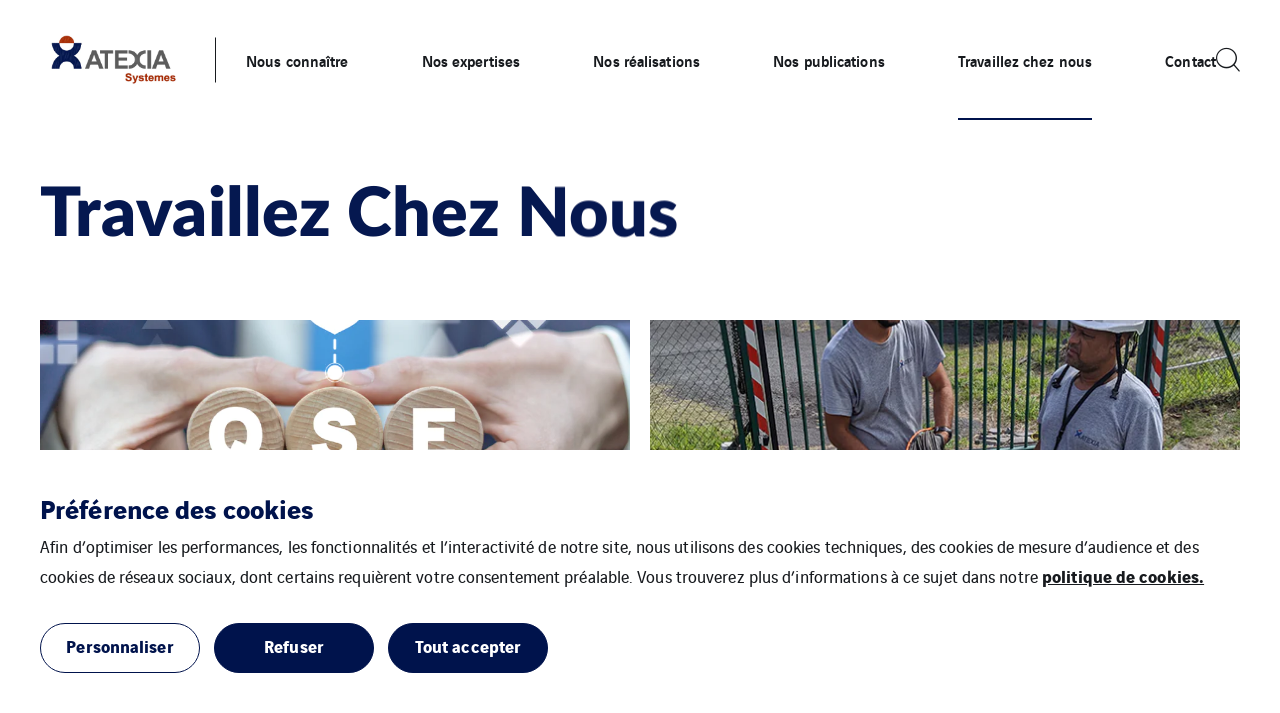

--- FILE ---
content_type: text/html; charset=UTF-8
request_url: https://www.atexia-systemes.fr/travaillez-chez-nous/
body_size: 11435
content:
<!doctype html>

<html
    class="front-end" lang="fr-FR"
    data-theme="expert"
    data-color="light"
    data-typo="lato"
            >
<head><style>img.lazy{min-height:1px}</style><link href="https://www.atexia-systemes.fr/app/plugins/w3-total-cache/pub/js/lazyload.min.js" as="script">
  <meta charset="utf-8">
  <meta http-equiv="x-ua-compatible" content="ie=edge">
  <meta name="viewport" content="width=device-width, initial-scale=1, shrink-to-fit=no">
  

  
  
  <meta name='robots' content='index, follow, max-image-preview:large, max-snippet:-1, max-video-preview:-1' />

	<!-- This site is optimized with the Yoast SEO plugin v26.1.1 - https://yoast.com/wordpress/plugins/seo/ -->
	<title>Travaillez chez nous - Atexia Systemes</title>
	<link rel="canonical" href="https://www.atexia-systemes.fr/travaillez-chez-nous/" />
	<meta property="og:locale" content="fr_FR" />
	<meta property="og:type" content="article" />
	<meta property="og:title" content="Travaillez chez nous - Atexia Systemes" />
	<meta property="og:url" content="https://www.atexia-systemes.fr/travaillez-chez-nous/" />
	<meta property="og:site_name" content="Atexia Systemes" />
	<meta property="article:modified_time" content="2025-04-18T07:07:01+00:00" />
	<meta name="twitter:card" content="summary_large_image" />
	<!-- / Yoast SEO plugin. -->


<style id='classic-theme-styles-inline-css' type='text/css'>
/*! This file is auto-generated */
.wp-block-button__link{color:#fff;background-color:#32373c;border-radius:9999px;box-shadow:none;text-decoration:none;padding:calc(.667em + 2px) calc(1.333em + 2px);font-size:1.125em}.wp-block-file__button{background:#32373c;color:#fff;text-decoration:none}
</style>
<style id='global-styles-inline-css' type='text/css'>
:root{--wp--preset--aspect-ratio--square: 1;--wp--preset--aspect-ratio--4-3: 4/3;--wp--preset--aspect-ratio--3-4: 3/4;--wp--preset--aspect-ratio--3-2: 3/2;--wp--preset--aspect-ratio--2-3: 2/3;--wp--preset--aspect-ratio--16-9: 16/9;--wp--preset--aspect-ratio--9-16: 9/16;--wp--preset--color--black: #000000;--wp--preset--color--cyan-bluish-gray: #abb8c3;--wp--preset--color--white: #ffffff;--wp--preset--color--pale-pink: #f78da7;--wp--preset--color--vivid-red: #cf2e2e;--wp--preset--color--luminous-vivid-orange: #ff6900;--wp--preset--color--luminous-vivid-amber: #fcb900;--wp--preset--color--light-green-cyan: #7bdcb5;--wp--preset--color--vivid-green-cyan: #00d084;--wp--preset--color--pale-cyan-blue: #8ed1fc;--wp--preset--color--vivid-cyan-blue: #0693e3;--wp--preset--color--vivid-purple: #9b51e0;--wp--preset--gradient--vivid-cyan-blue-to-vivid-purple: linear-gradient(135deg,rgba(6,147,227,1) 0%,rgb(155,81,224) 100%);--wp--preset--gradient--light-green-cyan-to-vivid-green-cyan: linear-gradient(135deg,rgb(122,220,180) 0%,rgb(0,208,130) 100%);--wp--preset--gradient--luminous-vivid-amber-to-luminous-vivid-orange: linear-gradient(135deg,rgba(252,185,0,1) 0%,rgba(255,105,0,1) 100%);--wp--preset--gradient--luminous-vivid-orange-to-vivid-red: linear-gradient(135deg,rgba(255,105,0,1) 0%,rgb(207,46,46) 100%);--wp--preset--gradient--very-light-gray-to-cyan-bluish-gray: linear-gradient(135deg,rgb(238,238,238) 0%,rgb(169,184,195) 100%);--wp--preset--gradient--cool-to-warm-spectrum: linear-gradient(135deg,rgb(74,234,220) 0%,rgb(151,120,209) 20%,rgb(207,42,186) 40%,rgb(238,44,130) 60%,rgb(251,105,98) 80%,rgb(254,248,76) 100%);--wp--preset--gradient--blush-light-purple: linear-gradient(135deg,rgb(255,206,236) 0%,rgb(152,150,240) 100%);--wp--preset--gradient--blush-bordeaux: linear-gradient(135deg,rgb(254,205,165) 0%,rgb(254,45,45) 50%,rgb(107,0,62) 100%);--wp--preset--gradient--luminous-dusk: linear-gradient(135deg,rgb(255,203,112) 0%,rgb(199,81,192) 50%,rgb(65,88,208) 100%);--wp--preset--gradient--pale-ocean: linear-gradient(135deg,rgb(255,245,203) 0%,rgb(182,227,212) 50%,rgb(51,167,181) 100%);--wp--preset--gradient--electric-grass: linear-gradient(135deg,rgb(202,248,128) 0%,rgb(113,206,126) 100%);--wp--preset--gradient--midnight: linear-gradient(135deg,rgb(2,3,129) 0%,rgb(40,116,252) 100%);--wp--preset--font-size--small: 13px;--wp--preset--font-size--medium: 20px;--wp--preset--font-size--large: 36px;--wp--preset--font-size--x-large: 42px;--wp--preset--spacing--20: 0.44rem;--wp--preset--spacing--30: 0.67rem;--wp--preset--spacing--40: 1rem;--wp--preset--spacing--50: 1.5rem;--wp--preset--spacing--60: 2.25rem;--wp--preset--spacing--70: 3.38rem;--wp--preset--spacing--80: 5.06rem;--wp--preset--shadow--natural: 6px 6px 9px rgba(0, 0, 0, 0.2);--wp--preset--shadow--deep: 12px 12px 50px rgba(0, 0, 0, 0.4);--wp--preset--shadow--sharp: 6px 6px 0px rgba(0, 0, 0, 0.2);--wp--preset--shadow--outlined: 6px 6px 0px -3px rgba(255, 255, 255, 1), 6px 6px rgba(0, 0, 0, 1);--wp--preset--shadow--crisp: 6px 6px 0px rgba(0, 0, 0, 1);}:where(.is-layout-flex){gap: 0.5em;}:where(.is-layout-grid){gap: 0.5em;}body .is-layout-flex{display: flex;}.is-layout-flex{flex-wrap: wrap;align-items: center;}.is-layout-flex > :is(*, div){margin: 0;}body .is-layout-grid{display: grid;}.is-layout-grid > :is(*, div){margin: 0;}:where(.wp-block-columns.is-layout-flex){gap: 2em;}:where(.wp-block-columns.is-layout-grid){gap: 2em;}:where(.wp-block-post-template.is-layout-flex){gap: 1.25em;}:where(.wp-block-post-template.is-layout-grid){gap: 1.25em;}.has-black-color{color: var(--wp--preset--color--black) !important;}.has-cyan-bluish-gray-color{color: var(--wp--preset--color--cyan-bluish-gray) !important;}.has-white-color{color: var(--wp--preset--color--white) !important;}.has-pale-pink-color{color: var(--wp--preset--color--pale-pink) !important;}.has-vivid-red-color{color: var(--wp--preset--color--vivid-red) !important;}.has-luminous-vivid-orange-color{color: var(--wp--preset--color--luminous-vivid-orange) !important;}.has-luminous-vivid-amber-color{color: var(--wp--preset--color--luminous-vivid-amber) !important;}.has-light-green-cyan-color{color: var(--wp--preset--color--light-green-cyan) !important;}.has-vivid-green-cyan-color{color: var(--wp--preset--color--vivid-green-cyan) !important;}.has-pale-cyan-blue-color{color: var(--wp--preset--color--pale-cyan-blue) !important;}.has-vivid-cyan-blue-color{color: var(--wp--preset--color--vivid-cyan-blue) !important;}.has-vivid-purple-color{color: var(--wp--preset--color--vivid-purple) !important;}.has-black-background-color{background-color: var(--wp--preset--color--black) !important;}.has-cyan-bluish-gray-background-color{background-color: var(--wp--preset--color--cyan-bluish-gray) !important;}.has-white-background-color{background-color: var(--wp--preset--color--white) !important;}.has-pale-pink-background-color{background-color: var(--wp--preset--color--pale-pink) !important;}.has-vivid-red-background-color{background-color: var(--wp--preset--color--vivid-red) !important;}.has-luminous-vivid-orange-background-color{background-color: var(--wp--preset--color--luminous-vivid-orange) !important;}.has-luminous-vivid-amber-background-color{background-color: var(--wp--preset--color--luminous-vivid-amber) !important;}.has-light-green-cyan-background-color{background-color: var(--wp--preset--color--light-green-cyan) !important;}.has-vivid-green-cyan-background-color{background-color: var(--wp--preset--color--vivid-green-cyan) !important;}.has-pale-cyan-blue-background-color{background-color: var(--wp--preset--color--pale-cyan-blue) !important;}.has-vivid-cyan-blue-background-color{background-color: var(--wp--preset--color--vivid-cyan-blue) !important;}.has-vivid-purple-background-color{background-color: var(--wp--preset--color--vivid-purple) !important;}.has-black-border-color{border-color: var(--wp--preset--color--black) !important;}.has-cyan-bluish-gray-border-color{border-color: var(--wp--preset--color--cyan-bluish-gray) !important;}.has-white-border-color{border-color: var(--wp--preset--color--white) !important;}.has-pale-pink-border-color{border-color: var(--wp--preset--color--pale-pink) !important;}.has-vivid-red-border-color{border-color: var(--wp--preset--color--vivid-red) !important;}.has-luminous-vivid-orange-border-color{border-color: var(--wp--preset--color--luminous-vivid-orange) !important;}.has-luminous-vivid-amber-border-color{border-color: var(--wp--preset--color--luminous-vivid-amber) !important;}.has-light-green-cyan-border-color{border-color: var(--wp--preset--color--light-green-cyan) !important;}.has-vivid-green-cyan-border-color{border-color: var(--wp--preset--color--vivid-green-cyan) !important;}.has-pale-cyan-blue-border-color{border-color: var(--wp--preset--color--pale-cyan-blue) !important;}.has-vivid-cyan-blue-border-color{border-color: var(--wp--preset--color--vivid-cyan-blue) !important;}.has-vivid-purple-border-color{border-color: var(--wp--preset--color--vivid-purple) !important;}.has-vivid-cyan-blue-to-vivid-purple-gradient-background{background: var(--wp--preset--gradient--vivid-cyan-blue-to-vivid-purple) !important;}.has-light-green-cyan-to-vivid-green-cyan-gradient-background{background: var(--wp--preset--gradient--light-green-cyan-to-vivid-green-cyan) !important;}.has-luminous-vivid-amber-to-luminous-vivid-orange-gradient-background{background: var(--wp--preset--gradient--luminous-vivid-amber-to-luminous-vivid-orange) !important;}.has-luminous-vivid-orange-to-vivid-red-gradient-background{background: var(--wp--preset--gradient--luminous-vivid-orange-to-vivid-red) !important;}.has-very-light-gray-to-cyan-bluish-gray-gradient-background{background: var(--wp--preset--gradient--very-light-gray-to-cyan-bluish-gray) !important;}.has-cool-to-warm-spectrum-gradient-background{background: var(--wp--preset--gradient--cool-to-warm-spectrum) !important;}.has-blush-light-purple-gradient-background{background: var(--wp--preset--gradient--blush-light-purple) !important;}.has-blush-bordeaux-gradient-background{background: var(--wp--preset--gradient--blush-bordeaux) !important;}.has-luminous-dusk-gradient-background{background: var(--wp--preset--gradient--luminous-dusk) !important;}.has-pale-ocean-gradient-background{background: var(--wp--preset--gradient--pale-ocean) !important;}.has-electric-grass-gradient-background{background: var(--wp--preset--gradient--electric-grass) !important;}.has-midnight-gradient-background{background: var(--wp--preset--gradient--midnight) !important;}.has-small-font-size{font-size: var(--wp--preset--font-size--small) !important;}.has-medium-font-size{font-size: var(--wp--preset--font-size--medium) !important;}.has-large-font-size{font-size: var(--wp--preset--font-size--large) !important;}.has-x-large-font-size{font-size: var(--wp--preset--font-size--x-large) !important;}
:where(.wp-block-post-template.is-layout-flex){gap: 1.25em;}:where(.wp-block-post-template.is-layout-grid){gap: 1.25em;}
:where(.wp-block-columns.is-layout-flex){gap: 2em;}:where(.wp-block-columns.is-layout-grid){gap: 2em;}
:root :where(.wp-block-pullquote){font-size: 1.5em;line-height: 1.6;}
</style>
<link rel='stylesheet' rel='dns-prefetch' async defer='defer' id='cookie-law-info-css' href='https://www.atexia-systemes.fr/app/plugins/webtoffee-gdpr-cookie-consent/public/css/cookie-law-info-public.css?ver=2.6.5' type='text/css' media='all' />
<link rel='stylesheet' rel='dns-prefetch' async defer='defer' id='cookie-law-info-gdpr-css' href='https://www.atexia-systemes.fr/app/plugins/webtoffee-gdpr-cookie-consent/public/css/cookie-law-info-gdpr.css?ver=2.6.5' type='text/css' media='all' />
<style id='cookie-law-info-gdpr-inline-css' type='text/css'>
.cli-modal-content, .cli-tab-content { background-color: #ffffff; }.cli-privacy-content-text, .cli-modal .cli-modal-dialog, .cli-tab-container p, a.cli-privacy-readmore { color: #000000; }.cli-tab-header { background-color: #f2f2f2; }.cli-tab-header, .cli-tab-header a.cli-nav-link,span.cli-necessary-caption,.cli-switch .cli-slider:after { color: #000000; }.cli-switch .cli-slider:before { background-color: #ffffff; }.cli-switch input:checked + .cli-slider:before { background-color: #ffffff; }.cli-switch .cli-slider { background-color: #e3e1e8; }.cli-switch input:checked + .cli-slider { background-color: #28a745; }.cli-modal-close svg { fill: #000000; }.cli-tab-footer .wt-cli-privacy-accept-all-btn { background-color: #00acad; color: #ffffff}.cli-tab-footer .wt-cli-privacy-accept-btn { background-color: #00acad; color: #ffffff}.cli-tab-header a:before{ border-right: 1px solid #000000; border-bottom: 1px solid #000000; }
</style>
<link rel='stylesheet' rel='dns-prefetch' async defer='defer' id='sage/main.css-css' href='https://www.atexia-systemes.fr/app/themes/veentreprise/dist/styles/main_0c4942be.css' type='text/css' media='all' />
<script type="text/javascript" src="https://www.atexia-systemes.fr/wp-includes/js/jquery/jquery.min.js?ver=3.7.1" id="jquery-core-js"></script>
<script type="text/javascript" src="https://www.atexia-systemes.fr/wp-includes/js/jquery/jquery-migrate.min.js?ver=3.4.1" id="jquery-migrate-js"></script>
<script type="text/javascript" id="cookie-law-info-js-extra">
/* <![CDATA[ */
var Cli_Data = {"nn_cookie_ids":[],"non_necessary_cookies":{"cookies-reseaux-sociaux":["Cookies r\u00e9seaux sociaux et services tiers"]},"cookielist":{"cookies-de-mesure-daudience":{"id":29,"status":true,"priority":0,"title":"Cookies de mesures d\u2019audience","strict":true,"default_state":false,"ccpa_optout":false,"loadonstart":true},"cookies-techniques":{"id":33,"status":true,"priority":0,"title":"Cookies techniques","strict":true,"default_state":true,"ccpa_optout":false,"loadonstart":true},"cookies-reseaux-sociaux":{"id":31,"status":true,"priority":0,"title":"Cookies r\u00e9seaux sociaux et services tiers","strict":false,"default_state":false,"ccpa_optout":false,"loadonstart":false}},"ajax_url":"https:\/\/www.atexia-systemes.fr\/app\/themes\/veentreprise\/app\/ajax-handler.php","current_lang":"fr","security":"655c75d3c0","eu_countries":["GB"],"geoIP":"disabled","use_custom_geolocation_api":"","custom_geolocation_api":"https:\/\/geoip.cookieyes.com\/geoip\/checker\/result.php","consentVersion":"1","strictlyEnabled":["necessary","obligatoire","cookies-de-mesure-daudience","cookies-techniques"],"cookieDomain":"","privacy_length":"250","ccpaEnabled":"","ccpaRegionBased":"","ccpaBarEnabled":"","ccpaType":"gdpr","triggerDomRefresh":"","secure_cookies":""};
var log_object = {"ajax_url":"https:\/\/www.atexia-systemes.fr\/app\/themes\/veentreprise\/app\/ajax-handler.php"};
/* ]]> */
</script>
<script type="text/javascript" src="https://www.atexia-systemes.fr/app/plugins/webtoffee-gdpr-cookie-consent/public/js/cookie-law-info-public.js?ver=2.6.5" id="cookie-law-info-js"></script>
<link rel="https://api.w.org/" href="https://www.atexia-systemes.fr/wp-json/" /><link rel="alternate" title="JSON" type="application/json" href="https://www.atexia-systemes.fr/wp-json/wp/v2/pages/73" /><link rel='shortlink' href='https://www.atexia-systemes.fr/?p=73' />
<link rel="alternate" title="oEmbed (JSON)" type="application/json+oembed" href="https://www.atexia-systemes.fr/wp-json/oembed/1.0/embed?url=https%3A%2F%2Fwww.atexia-systemes.fr%2Ftravaillez-chez-nous%2F" />
<link rel="alternate" title="oEmbed (XML)" type="text/xml+oembed" href="https://www.atexia-systemes.fr/wp-json/oembed/1.0/embed?url=https%3A%2F%2Fwww.atexia-systemes.fr%2Ftravaillez-chez-nous%2F&#038;format=xml" />
<script>jQuery(document).ready(function(){jQuery('.cli-modal-footer .cli-tab-footer.wt-cli-privacy-overview-actions').prepend('<a id="wt-cli-accept-all-btn" tabindex="0" role="button" data-cli_action="accept_all" class="wt-cli-element wt-cli-accept-all-btn cookie_action_close_header cli_action_button cli-btn wt-cli-privacy-btn">Tout accepter</a>');});</script><script>jQuery(document).ready(function(){jQuery('.cli-modal-footer .cli-tab-footer.wt-cli-privacy-overview-actions').prepend('<a id="wt-cli-reject-btn" tabindex="0" role="button" class="wt-cli-element cookie_action_close_header_reject cli_action_button cli-btn wt-cli-privacy-btn" data-cli_action="reject">Tout refuser</a>');});</script>            <script>
                window.ajaxurl = 'https://www.atexia-systemes.fr/app/themes/veentreprise/app/ajax-handler.php';
            </script>
            <!-- Matomo -->
<script type="text/plain" data-cli-class="cli-blocker-script"  data-cli-category="cookies-de-mesure-daudience" data-cli-script-type="cookies-de-mesure-daudience" data-cli-block="false" data-cli-block-if-ccpa-optout="false" data-cli-element-position="head">
  var _paq = window._paq = window._paq || [];
  /* tracker methods like "setCustomDimension" should be called before "trackPageView" */
  _paq.push(['trackPageView']);
  _paq.push(['enableLinkTracking']);
  (function() {
    var u="//matomo-com.vinci-energies.net/";
    _paq.push(['setTrackerUrl', u+'matomo.php']);
    _paq.push(['setSiteId', '191']);
    var d=document, g=d.createElement('script'), s=d.getElementsByTagName('script')[0];
    g.async=true; g.src=u+'matomo.js'; s.parentNode.insertBefore(g,s);
  })();
</script>
<!-- End Matomo Code -->		<style type="text/css" id="wp-custom-css">
			.hero-body .container {
	max-width:100%;
	padding-left:0px;
}

.header-mega-menu-background {
	background-color: rgba(242, 242, 242, .75);
}

.sub-menu a {
	font-weight:bold;
}		</style>
		
  <script>
    window.addEventListener('LazyLoad::Initialized', function (e) {
      var lazyLoadInstance = e.detail.instance;

      lazyLoadInstance._settings.callback_loaded = function (el) {
        el.style.display = 'none';
        el.offsetHeight;
        el.style.display = '';
      };
    }, false);
  </script>
</head>

<body class="wp-singular page-template-default page page-id-73 wp-theme-veentrepriseresources travaillez-chez-nous app-data index-data singular-data page-data page-73-data page-travaillez-chez-nous-data">

    <style>
        :root {
            --primary: #00134c;
            --secondary: #a52900;
            --tertiary: #5b5b5b;
            --primary-set: #ffffff;
            --secondary-set: #ffffff;
            --tertiary-set: #ffffff;
        }

        .breadcrumb {
display: none;
}

    </style>


    <div class="page-loader js-page-loader"
    style="position: fixed; top: 0; left: 0; width: 100%; height: 100%; z-index: 99999; background-color: #f2f2f2;">
            
        <img class="main-logo" src="https://www.atexia-systemes.fr/app/uploads/sites/387/2022/09/1503060759.png" alt="" width="454" height="158"
                style="position: absolute; top: 50%; left: 50%; transform: translate(-50%, -50%); width: 50%; max-width: 240px;">
    </div>

    
    <div class="main-wrap" role="document">

        <header class="header">

    <div class="header-holder">

        
        <div class="header-inner">
            <div class="header-background"></div>
            <div class="header-main">
                <div class="container">
                    <div class="header-row">
                        <div class="header-col">

                            <div id="header-logo" class="header-logo">

                                                                    <a class="logo-link" href="https://www.atexia-systemes.fr/">
                                        
                                        <img class="main-logo" src="https://www.atexia-systemes.fr/app/uploads/sites/387/2022/09/1503060759.png"
                                        alt="" width="454" height="158" style="width: 454px; height: 158px;">
                                    </a>
                                                            </div>
                            <div class="header-navigation">
                                
                                <div class="header-menu-desktop">
                                                                            <div class="header-mega-menu-background"></div>
                                                                        
                                    
                                    
                                                                            
                                                                                    <div class="menu-header-container"><ul id="menu" class="nav"><li id="menu-item-87" class="menu-item menu-item-type-post_type menu-item-object-page menu-item-has-children menu-item-87"><a href="https://www.atexia-systemes.fr/nous-connaitre/">Nous connaître</a>          <div class="sub-menu mega-menu">
            <div class="container">
              <h3 class="sub-menu__title menu-item">
  <a href="https://www.atexia-systemes.fr/nous-connaitre/" class="menu-item-link">  Nous connaître
  </a></h3>








              <ul class="sub-menu__lvl-2">	<li id="menu-item-88" class="menu-item menu-item-type-post_type menu-item-object-page menu-item-88"><a href="https://www.atexia-systemes.fr/qui-sommes-nous/">Qui sommes-nous ?</a></li>
	<li id="menu-item-85" class="menu-item menu-item-type-post_type menu-item-object-page menu-item-85"><a href="https://www.atexia-systemes.fr/nos-chiffres-cles/">Nos chiffres clés</a></li>
	<li id="menu-item-86" class="menu-item menu-item-type-post_type menu-item-object-page menu-item-86"><a href="https://www.atexia-systemes.fr/nos-valeurs/">Nos valeurs</a></li>
	<li id="menu-item-89" class="menu-item menu-item-type-post_type menu-item-object-page menu-item-89"><a href="https://www.atexia-systemes.fr/vinci-energies/">VINCI Energies</a></li>
</ul><ul class="sub-menu__lvl-3"></ul>
<ul class="sub-menu__lvl-4"></ul>
</div></div></li>
<li id="menu-item-93" class="menu-item menu-item-type-post_type menu-item-object-page menu-item-has-children menu-item-93"><a href="https://www.atexia-systemes.fr/que-faisons-nous/">Nos expertises</a>          <div class="sub-menu mega-menu">
            <div class="container">
              <h3 class="sub-menu__title menu-item">
  <a href="https://www.atexia-systemes.fr/que-faisons-nous/" class="menu-item-link">  Nos expertises
  </a></h3>








              <ul class="sub-menu__lvl-2">	<li id="menu-item-94" class="menu-item menu-item-type-post_type menu-item-object-page menu-item-94"><a href="https://www.atexia-systemes.fr/reseau-2/">Réseau informatique</a></li>
	<li id="menu-item-90" class="menu-item menu-item-type-post_type menu-item-object-page menu-item-90"><a href="https://www.atexia-systemes.fr/firewall-2/">Appel malade</a></li>
	<li id="menu-item-96" class="menu-item menu-item-type-post_type menu-item-object-page menu-item-96"><a href="https://www.atexia-systemes.fr/video-protection-2/">Sureté</a></li>
	<li id="menu-item-95" class="menu-item menu-item-type-post_type menu-item-object-page menu-item-95"><a href="https://www.atexia-systemes.fr/systeme-securite-incendie/">Sécurité</a></li>
	<li id="menu-item-91" class="menu-item menu-item-type-post_type menu-item-object-page menu-item-91"><a href="https://www.atexia-systemes.fr/audiovisuel/">Audiovisuel</a></li>
	<li id="menu-item-92" class="menu-item menu-item-type-post_type menu-item-object-page menu-item-92"><a href="https://www.atexia-systemes.fr/maintenance/">Maintenance</a></li>
</ul><ul class="sub-menu__lvl-3"></ul>
<ul class="sub-menu__lvl-4"></ul>
</div></div></li>
<li id="menu-item-97" class="menu-item menu-item-type-custom menu-item-object-custom menu-item-has-children menu-item-97"><a href="https://www.atexia-systemes.fr/references/">Nos réalisations</a>          <div class="sub-menu mega-menu">
            <div class="container">
              <h3 class="sub-menu__title menu-item">
  <a href="https://www.atexia-systemes.fr/references/" class="menu-item-link">  Nos réalisations
  </a></h3>








              <ul class="sub-menu__lvl-2">	<li id="menu-item-98" class="menu-item menu-item-type-post_type menu-item-object-page menu-item-98"><a href="https://www.atexia-systemes.fr/ils-nous-font-confiance/">Ils nous font confiance</a></li>
</ul><ul class="sub-menu__lvl-3"></ul>
<ul class="sub-menu__lvl-4"></ul>
</div></div></li>
<li id="menu-item-380" class="menu-item menu-item-type-post_type menu-item-object-page menu-item-380"><a href="https://www.atexia-systemes.fr/nos-publications/">Nos publications</a></li>
<li id="menu-item-104" class="menu-item menu-item-type-post_type menu-item-object-page current-menu-item page_item page-item-73 current_page_item menu-item-has-children menu-item-104"><a href="https://www.atexia-systemes.fr/travaillez-chez-nous/" aria-current="page">Travaillez chez nous</a>          <div class="sub-menu mega-menu">
            <div class="container">
              <h3 class="sub-menu__title menu-item">
  <a href="https://www.atexia-systemes.fr/travaillez-chez-nous/" class="menu-item-link">  Travaillez chez nous
  </a></h3>








              <ul class="sub-menu__lvl-2">	<li id="menu-item-100" class="menu-item menu-item-type-post_type menu-item-object-page menu-item-100"><a href="https://www.atexia-systemes.fr/nos-engagements-2/">Nos engagements</a></li>
	<li id="menu-item-102" class="menu-item menu-item-type-post_type menu-item-object-page menu-item-102"><a href="https://www.atexia-systemes.fr/nous-rejoindre-3/">Nous rejoindre</a></li>
	<li id="menu-item-101" class="menu-item menu-item-type-post_type menu-item-object-page menu-item-101"><a href="https://www.atexia-systemes.fr/nos-offres-demploi/">Nos offres d’emploi</a></li>
	<li id="menu-item-103" class="menu-item menu-item-type-post_type menu-item-object-page menu-item-103"><a href="https://www.atexia-systemes.fr/postulez-maintenant/">Postulez maintenant</a></li>
</ul><ul class="sub-menu__lvl-3"></ul>
<ul class="sub-menu__lvl-4"></ul>
</div></div></li>
<li id="menu-item-107" class="menu-item menu-item-type-post_type menu-item-object-page menu-item-107"><a href="https://www.atexia-systemes.fr/contact/">Contact</a></li>
</ul></div>
                                                                             
                                                                    </div>
                                                                    <div class="header-menu-mobile">
                                        
                                        
                                                                                                                                    <div class="header-menu-mobile__top"><ul id="menu-header" class="nav"><li class="menu-item menu-item-type-post_type menu-item-object-page menu-item-has-children menu-item-87"><a href="https://www.atexia-systemes.fr/nous-connaitre/">Nous connaître</a>
<ul class="sub-menu">
	<li class="menu-item menu-item-type-post_type menu-item-object-page menu-item-88"><a href="https://www.atexia-systemes.fr/qui-sommes-nous/">Qui sommes-nous ?</a></li>
	<li class="menu-item menu-item-type-post_type menu-item-object-page menu-item-85"><a href="https://www.atexia-systemes.fr/nos-chiffres-cles/">Nos chiffres clés</a></li>
	<li class="menu-item menu-item-type-post_type menu-item-object-page menu-item-86"><a href="https://www.atexia-systemes.fr/nos-valeurs/">Nos valeurs</a></li>
	<li class="menu-item menu-item-type-post_type menu-item-object-page menu-item-89"><a href="https://www.atexia-systemes.fr/vinci-energies/">VINCI Energies</a></li>
</ul>
</li>
<li class="menu-item menu-item-type-post_type menu-item-object-page menu-item-has-children menu-item-93"><a href="https://www.atexia-systemes.fr/que-faisons-nous/">Nos expertises</a>
<ul class="sub-menu">
	<li class="menu-item menu-item-type-post_type menu-item-object-page menu-item-94"><a href="https://www.atexia-systemes.fr/reseau-2/">Réseau informatique</a></li>
	<li class="menu-item menu-item-type-post_type menu-item-object-page menu-item-90"><a href="https://www.atexia-systemes.fr/firewall-2/">Appel malade</a></li>
	<li class="menu-item menu-item-type-post_type menu-item-object-page menu-item-96"><a href="https://www.atexia-systemes.fr/video-protection-2/">Sureté</a></li>
	<li class="menu-item menu-item-type-post_type menu-item-object-page menu-item-95"><a href="https://www.atexia-systemes.fr/systeme-securite-incendie/">Sécurité</a></li>
	<li class="menu-item menu-item-type-post_type menu-item-object-page menu-item-91"><a href="https://www.atexia-systemes.fr/audiovisuel/">Audiovisuel</a></li>
	<li class="menu-item menu-item-type-post_type menu-item-object-page menu-item-92"><a href="https://www.atexia-systemes.fr/maintenance/">Maintenance</a></li>
</ul>
</li>
<li class="menu-item menu-item-type-custom menu-item-object-custom menu-item-has-children menu-item-97"><a href="https://www.atexia-systemes.fr/references/">Nos réalisations</a>
<ul class="sub-menu">
	<li class="menu-item menu-item-type-post_type menu-item-object-page menu-item-98"><a href="https://www.atexia-systemes.fr/ils-nous-font-confiance/">Ils nous font confiance</a></li>
</ul>
</li>
<li class="menu-item menu-item-type-post_type menu-item-object-page menu-item-380"><a href="https://www.atexia-systemes.fr/nos-publications/">Nos publications</a></li>
<li class="menu-item menu-item-type-post_type menu-item-object-page current-menu-item page_item page-item-73 current_page_item menu-item-has-children menu-item-104"><a href="https://www.atexia-systemes.fr/travaillez-chez-nous/" aria-current="page">Travaillez chez nous</a>
<ul class="sub-menu">
	<li class="menu-item menu-item-type-post_type menu-item-object-page menu-item-100"><a href="https://www.atexia-systemes.fr/nos-engagements-2/">Nos engagements</a></li>
	<li class="menu-item menu-item-type-post_type menu-item-object-page menu-item-102"><a href="https://www.atexia-systemes.fr/nous-rejoindre-3/">Nous rejoindre</a></li>
	<li class="menu-item menu-item-type-post_type menu-item-object-page menu-item-101"><a href="https://www.atexia-systemes.fr/nos-offres-demploi/">Nos offres d’emploi</a></li>
	<li class="menu-item menu-item-type-post_type menu-item-object-page menu-item-103"><a href="https://www.atexia-systemes.fr/postulez-maintenant/">Postulez maintenant</a></li>
</ul>
</li>
<li class="menu-item menu-item-type-post_type menu-item-object-page menu-item-107"><a href="https://www.atexia-systemes.fr/contact/">Contact</a></li>
</ul></div>
                                                                                    
                                        <div class="header-menu-mobile__bottom dark-bg">
                                            <div class="nav"><ul>
<li class="page_item page-item-58"><a href="https://www.atexia-systemes.fr/firewall-2/">Appel Malade</a></li>
<li class="page_item page-item-64"><a href="https://www.atexia-systemes.fr/audiovisuel/">Audiovisuel</a></li>
<li class="page_item page-item-105"><a href="https://www.atexia-systemes.fr/contact/">Contact</a></li>
<li class="page_item page-item-71"><a href="https://www.atexia-systemes.fr/ils-nous-font-confiance/">Ils nous font confiance</a></li>
<li class="page_item page-item-66"><a href="https://www.atexia-systemes.fr/maintenance/">Maintenance</a></li>
<li class="page_item page-item-41"><a href="https://www.atexia-systemes.fr/nos-actualites/">NOS ACTUALITES</a></li>
<li class="page_item page-item-50"><a href="https://www.atexia-systemes.fr/nos-chiffres-cles/">Nos chiffres clés</a></li>
<li class="page_item page-item-75"><a href="https://www.atexia-systemes.fr/nos-engagements-2/">Nos engagements</a></li>
<li class="page_item page-item-54"><a href="https://www.atexia-systemes.fr/que-faisons-nous/">Nos expertises</a></li>
<li class="page_item page-item-81"><a href="https://www.atexia-systemes.fr/nos-offres-demploi/">Nos offres d’emploi</a></li>
<li class="page_item page-item-317"><a href="https://www.atexia-systemes.fr/nos-publications/">NOS PUBLICATIONS</a></li>
<li class="page_item page-item-69"><a href="https://www.atexia-systemes.fr/nos-realisations/">Nos réalisations</a></li>
<li class="page_item page-item-48"><a href="https://www.atexia-systemes.fr/nos-valeurs/">Nos valeurs</a></li>
<li class="page_item page-item-44"><a href="https://www.atexia-systemes.fr/nous-connaitre/">Nous connaître</a></li>
<li class="page_item page-item-78"><a href="https://www.atexia-systemes.fr/nous-rejoindre-3/">Nous rejoindre</a></li>
<li class="page_item page-item-5"><a href="https://www.atexia-systemes.fr/">Page Accueil Atexia Systemes</a></li>
<li class="page_item page-item-83"><a href="https://www.atexia-systemes.fr/postulez-maintenant/">Postulez maintenant</a></li>
<li class="page_item page-item-46"><a href="https://www.atexia-systemes.fr/qui-sommes-nous/">Qui sommes-nous ?</a></li>
<li class="page_item page-item-56"><a href="https://www.atexia-systemes.fr/reseau-2/">Réseau informatique</a></li>
<li class="page_item page-item-62"><a href="https://www.atexia-systemes.fr/systeme-securite-incendie/">Sécurité</a></li>
<li class="page_item page-item-60"><a href="https://www.atexia-systemes.fr/video-protection-2/">Sureté</a></li>
<li class="page_item page-item-73 current_page_item"><a href="https://www.atexia-systemes.fr/travaillez-chez-nous/" aria-current="page">Travaillez chez nous</a></li>
<li class="page_item page-item-52"><a href="https://www.atexia-systemes.fr/vinci-energies/">VINCI Energies</a></li>
<li class="page_item page-item-7"><a href="https://www.atexia-systemes.fr/mentions-legales/">Mentions légales</a></li>
<li class="page_item page-item-9"><a href="https://www.atexia-systemes.fr/cookies/">Cookies</a></li>
<li class="page_item page-item-11"><a href="https://www.atexia-systemes.fr/plan-du-site/">Plan du site</a></li>
<li class="page_item page-item-24"><a href="https://www.atexia-systemes.fr/formulaire-de-suppression-donnees-personnelles/">Suppression de données</a></li>
</ul></div>

                                            <div class="header-elements">
  
  </div>


                                                                                                                                                                                </div>
                                    </div>
                                                        </div>
                    </div>
                    <div class="header-col">

                        <div class="header-tools">

                            
                            <div class="header-elements">
  
      
    <button class="search link js-header-form" data-action="show" data-form="#header-search">
      <i class="icon-search"></i>
    </button>
  </div>

                            

                            
                            <div class="header-burger ">
                                
                                <div class="menu-burger js-burger-menu">
                                    <div class="burger-icon">
                                        <div class="burger-container">
                                            <span class="burger-bun-top"></span>
                                            <span class="burger-filling"></span>
                                            <span class="burger-bun-bot"></span>
                                        </div>
                                    </div>
                                </div>
                            </div>

                        </div>
                    </div>
                </div>
            </div>
        </div>
        <div id="header-search">
            <div class="container-md">
                <button class="js-header-form" data-action="hide" data-form="#header-search">
                    <i class="icon-close"></i>
                </button>
                <form role="search" method="get" class="search-form" action="https://www.atexia-systemes.fr/">
				<label>
					<span class="screen-reader-text">Rechercher :</span>
					<input type="search" class="search-field" placeholder="Saisissez votre recherche" value="" name="s" autocomplete="off" />
				</label>
				<div class="icon-arrow-link"><input type="submit" class="search-submit" value="Rechercher" /></div>
			</form>
            </div>
        </div>
    </div>
    </div>
</header>

        <main class="main">
            
                         
            
                        <section class="section block-header-sshp">
    <div class="container">
        <h1 class="sshp-title page-title">
            <strong>Travaillez Chez Nous </strong>             
        </h1>
                    </div>
</section>

    <section class="block-breadcrumb" data-scrolltrigger-self>
        <div class="container">
			<div class="breadcrumb"><span><span><a href="https://www.atexia-systemes.fr/">Accueil</a></span> » <span class="breadcrumb_last" aria-current="page">Travaillez chez nous</span></span></div>
		</div>
	</section>
            
        

                            <section class="section block-columns">
        <div class="container">
                            <div class="column-list" data-count="2" data-scrolltrigger-section>
                                    <article class="column-item">
        <div class="column-wrap">
                    <figure class="column-thumbnail">
                <img fetchpriority="high" decoding="async" class="column-img lazy"
                    src="data:image/svg+xml,%3Csvg%20xmlns='http://www.w3.org/2000/svg'%20viewBox='0%200%201024%20432'%3E%3C/svg%3E" data-src="https://www.atexia-systemes.fr/app/uploads/sites/387/2022/09/Nos-engagements-QSE-1024x432-1.png" alt="" width="1024" height="432" />
            </figure>
                                    <div class="column-wrap-content">
                                            
                                                
                    <div class="column-button-wrap">
                        <a href="https://www.atexia-systemes.fr/nos-engagements-2/" target="" class="btn btn-primary-outline" ><span><span>Nos Engagements</span></span></a>
                    </div>
                                                    </div>
            </div>
</article>
                                    <article class="column-item">
        <div class="column-wrap">
                    <figure class="column-thumbnail">
                <img decoding="async" class="column-img lazy"
                    src="data:image/svg+xml,%3Csvg%20xmlns='http://www.w3.org/2000/svg'%20viewBox='0%200%20595%20595'%3E%3C/svg%3E" data-src="https://www.atexia-systemes.fr/app/uploads/sites/387/2022/09/Travailler-nous.png" alt="" width="595" height="595" />
            </figure>
                                    <div class="column-wrap-content">
                                            
                                                
                    <div class="column-button-wrap">
                        <a href="https://www.atexia-systemes.fr/nous-rejoindre-3/" target="" class="btn btn-primary-outline" ><span><span>Nous rejoindre</span></span></a>
                    </div>
                                                    </div>
            </div>
</article>
                            </div>
            </div>
</section>


<section class="section block-columns">
        <div class="container">
                            <div class="column-list" data-count="2" data-scrolltrigger-section>
                                    <article class="column-item">
        <div class="column-wrap">
                    <figure class="column-thumbnail">
                <img decoding="async" class="column-img lazy"
                    src="data:image/svg+xml,%3Csvg%20xmlns='http://www.w3.org/2000/svg'%20viewBox='0%200%20595%20595'%3E%3C/svg%3E" data-src="https://www.atexia-systemes.fr/app/uploads/sites/387/2022/09/Nous-rejoindre-Atexia.png" alt="" width="595" height="595" />
            </figure>
                                    <div class="column-wrap-content">
                                            
                                                
                    <div class="column-button-wrap">
                        <a href="https://www.atexia-systemes.fr/nos-offres-demploi/" target="" class="btn btn-primary-outline" ><span><span>Nos Offres d’Emploi</span></span></a>
                    </div>
                                                    </div>
            </div>
</article>
                                    <article class="column-item">
        <div class="column-wrap">
                    <figure class="column-thumbnail">
                <img decoding="async" class="column-img lazy"
                    src="data:image/svg+xml,%3Csvg%20xmlns='http://www.w3.org/2000/svg'%20viewBox='0%200%201024%20432'%3E%3C/svg%3E" data-src="https://www.atexia-systemes.fr/app/uploads/sites/387/2022/09/Postulez-PageAcc-1024x432-1.png" alt="" width="1024" height="432" />
            </figure>
                                    <div class="column-wrap-content">
                                            
                                                
                    <div class="column-button-wrap">
                        <a href="https://www.atexia-systemes.fr/postulez-maintenant/" target="" class="btn btn-primary-outline" ><span><span>Postulez maintenant</span></span></a>
                    </div>
                                                    </div>
            </div>
</article>
                            </div>
            </div>
</section>

            
                    </main>

                <footer class="footer">

    <div class="container">

        <div class="footer-primary" data-scrolltrigger-section>

            <div class="footer-infos">
                <div class="wrap">

                    
                                    </div>
            </div>

            
			        </div>


        <div class="footer-secondary" data-scrolltrigger-self>
                            <div class="footer-legals">
                    <div class="menu-footer-container"><ul id="menu-footer" class="nav"><li id="menu-item-108" class="menu-item menu-item-type-post_type menu-item-object-page menu-item-108"><a href="https://www.atexia-systemes.fr/mentions-legales/">Mentions légales</a></li>
<li id="menu-item-109" class="menu-item menu-item-type-post_type menu-item-object-page menu-item-109"><a href="https://www.atexia-systemes.fr/cookies/">Cookies</a></li>
<li id="menu-item-110" class="menu-item menu-item-type-post_type menu-item-object-page menu-item-110"><a href="https://www.atexia-systemes.fr/plan-du-site/">Plan du site</a></li>
</ul></div>
                </div>
            
                            <div class="footer-copyright">
                                            <span>
                            <img class="lazy" src="data:image/svg+xml,%3Csvg%20xmlns='http://www.w3.org/2000/svg'%20viewBox='0%200%20128%2034'%3E%3C/svg%3E" data-src="https://www.atexia-systemes.fr/app/uploads/sites/387/2022/09/logo-Vinci-Noir.png" alt="" width="128" height="34">
                        </span>
                                    </div>
                    </div>

    </div>
</footer>
    </div>

    <script type="speculationrules">
{"prefetch":[{"source":"document","where":{"and":[{"href_matches":"\/*"},{"not":{"href_matches":["\/wp-*.php","\/wp-admin\/*","\/app\/uploads\/sites\/387\/*","\/app\/*","\/app\/plugins\/*","\/app\/themes\/veentreprise\/resources\/*","\/*\\?(.+)"]}},{"not":{"selector_matches":"a[rel~=\"nofollow\"]"}},{"not":{"selector_matches":".no-prefetch, .no-prefetch a"}}]},"eagerness":"conservative"}]}
</script>
<div class="wt-cli-cookie-bar-container" data-nosnippet="true"  data-banner-version="2.0"><!--googleoff: all--><div id="cookie-law-info-bar" role="dialog" aria-live="polite" aria-label="cookieconsent" aria-describedby="wt-cli-cookie-banner" data-cli-geo-loc="0" style="text-align:left; padding:15px 30px;" class="wt-cli-cookie-bar"><div class="cli-wrapper"><h5 role="heading" aria-level="5" tabindex="0" id="wt-cli-cookie-banner-title" style="">Préférence des cookies</h5><span id="wt-cli-cookie-banner"><div class="cookie-banner-content"><div class="message">Afin d’optimiser les performances, les fonctionnalités et l’interactivité de notre site, nous utilisons des cookies techniques, des cookies de mesure d’audience et des cookies de réseaux sociaux, dont certains requièrent votre consentement préalable. Vous trouverez plus d’informations à ce sujet dans notre <a id="wt-cli-policy-link" tabindex="0" href="https://www.atexia-systemes.fr/cookies/"  style="" target="_blank"  class="wt-cli-element wt-cli-element cli-plugin-main-link"  >politique de cookies.</a></div><div class="actions-wrapper"><a id="wt-cli-settings-btn" tabindex="0" role='button' style="border-bottom:1px solid; text-decoration:none; text-decoration:none;" class="wt-cli-element cli_settings_button"  >Personnaliser</a><a id="wt-cli-reject-btn" tabindex="0" role='button' style="margin:5px 5px 5px 5px; border-radius:0; padding:8px 25px 8px 25px;"  class="wt-cli-element medium cli-plugin-button cli-plugin-main-button cookie_action_close_header_reject cli_action_button"  data-cli_action="reject">Refuser</a><a id="wt-cli-accept-all-btn" tabindex="0" role='button' style="margin:5px 5px 5px 30px; border-radius:0; padding:8px 25px 8px 25px;" data-cli_action="accept_all"  class="wt-cli-element medium cli-plugin-button wt-cli-accept-all-btn cookie_action_close_header cli_action_button" >Tout accepter</a></div></div></span></div></div><div tabindex="0" id="cookie-law-info-again" style="display:none;"><span id="cookie_hdr_showagain">Cookies</span></div><div class="cli-modal" id="cliSettingsPopup" role="dialog" aria-labelledby="wt-cli-privacy-title" tabindex="-1" aria-hidden="true">
  <div class="cli-modal-dialog" role="document">
    <div class="cli-modal-content cli-bar-popup">
      <button aria-label="Fermer" type="button" class="cli-modal-close" id="cliModalClose">
      <svg class="" viewBox="0 0 24 24"><path d="M19 6.41l-1.41-1.41-5.59 5.59-5.59-5.59-1.41 1.41 5.59 5.59-5.59 5.59 1.41 1.41 5.59-5.59 5.59 5.59 1.41-1.41-5.59-5.59z"></path><path d="M0 0h24v24h-24z" fill="none"></path></svg>
      <span class="wt-cli-sr-only">Fermer</span>
      </button>
        <div class="cli-modal-body">

    <div class="wt-cli-element cli-container-fluid cli-tab-container">
        <div class="cli-row">
                            <div class="cli-col-12 cli-align-items-stretch cli-px-0">
                    <div class="cli-privacy-overview">
                        <h4 id='wt-cli-privacy-title'>Respect de la vie privée</h4>                        <div class="cli-privacy-content">
                            <div class="cli-privacy-content-text">Ce site web utilise des cookies pour améliorer votre expérience lorsque vous naviguez sur le site. Parmi ces cookies, ceux qui sont catégorisés comme nécessaires sont stockés sur votre navigateur car ils sont essentiels pour le fonctionnement des fonctionnalités de base du site web. Nous utilisons également des cookies tiers qui nous aident à analyser et à comprendre comment vous utilisez ce site web. Ces cookies ne seront stockés dans votre navigateur qu'avec votre consentement. Vous avez également la possibilité de refuser ces cookies. Mais la désactivation de certains de ces cookies peut avoir un effet sur votre expérience de navigation.</div>
                        </div>
                        <a id="wt-cli-privacy-readmore"  tabindex="0" role="button" class="cli-privacy-readmore" data-readmore-text="Afficher plus" data-readless-text="Afficher moins"></a>                    </div>
                </div>
                        <div class="cli-col-12 cli-align-items-stretch cli-px-0 cli-tab-section-container" role="tablist">

                
                                    <div class="cli-tab-section">
                        <div class="cli-tab-header">
                            <a id="wt-cli-tab-link-cookies-de-mesure-daudience" tabindex="0" role="tab" aria-expanded="false" aria-describedby="wt-cli-tab-cookies-de-mesure-daudience" aria-controls="wt-cli-tab-cookies-de-mesure-daudience" class="cli-nav-link cli-settings-mobile" data-target="cookies-de-mesure-daudience" data-toggle="cli-toggle-tab">
                                Cookies de mesures d’audience                            </a>
                                                                                        <div class="wt-cli-necessary-checkbox">
                                    <input type="checkbox" class="cli-user-preference-checkbox" id="wt-cli-checkbox-cookies-de-mesure-daudience" aria-label="Cookies de mesures d’audience" data-id="checkbox-cookies-de-mesure-daudience" checked="checked" />
                                    <label class="form-check-label" for="wt-cli-checkbox-cookies-de-mesure-daudience"> Cookies de mesures d’audience </label>
                                </div>
                                <span class="cli-necessary-caption">
                                    Toujours activé                                </span>
                                                    </div>
                        <div class="cli-tab-content">
                            <div id="wt-cli-tab-cookies-de-mesure-daudience" tabindex="0" role="tabpanel" aria-labelledby="wt-cli-tab-link-cookies-de-mesure-daudience" class="cli-tab-pane cli-fade" data-id="cookies-de-mesure-daudience">
                            <div class="wt-cli-cookie-description">Les cookies de mesure d’audience sont utilisés pour comprendre comment les visiteurs naviguent sur le site. Ces cookies nous aident à récolter des informations sur le nombre de visiteurs, les taux de rebond, les sources de trafic, etc.
Veuillez-vous référer à notre politique d’utilisation des cookies pour en savoir plus sur Matomo, l’outil respectueux des données personnelles que nous utilisons.</div>
                            </div>
                        </div>
                    </div>
                                    <div class="cli-tab-section">
                        <div class="cli-tab-header">
                            <a id="wt-cli-tab-link-cookies-techniques" tabindex="0" role="tab" aria-expanded="false" aria-describedby="wt-cli-tab-cookies-techniques" aria-controls="wt-cli-tab-cookies-techniques" class="cli-nav-link cli-settings-mobile" data-target="cookies-techniques" data-toggle="cli-toggle-tab">
                                Cookies techniques                            </a>
                                                                                        <div class="wt-cli-necessary-checkbox">
                                    <input type="checkbox" class="cli-user-preference-checkbox" id="wt-cli-checkbox-cookies-techniques" aria-label="Cookies techniques" data-id="checkbox-cookies-techniques" checked="checked" />
                                    <label class="form-check-label" for="wt-cli-checkbox-cookies-techniques"> Cookies techniques </label>
                                </div>
                                <span class="cli-necessary-caption">
                                    Toujours activé                                </span>
                                                    </div>
                        <div class="cli-tab-content">
                            <div id="wt-cli-tab-cookies-techniques" tabindex="0" role="tabpanel" aria-labelledby="wt-cli-tab-link-cookies-techniques" class="cli-tab-pane cli-fade" data-id="cookies-techniques">
                            <div class="wt-cli-cookie-description">Les cookies techniques permettent au site de fonctionner de manière optimale.</div>
                            </div>
                        </div>
                    </div>
                                    <div class="cli-tab-section">
                        <div class="cli-tab-header">
                            <a id="wt-cli-tab-link-cookies-reseaux-sociaux" tabindex="0" role="tab" aria-expanded="false" aria-describedby="wt-cli-tab-cookies-reseaux-sociaux" aria-controls="wt-cli-tab-cookies-reseaux-sociaux" class="cli-nav-link cli-settings-mobile" data-target="cookies-reseaux-sociaux" data-toggle="cli-toggle-tab">
                                Cookies réseaux sociaux et services tiers                            </a>
                                                                                        <div class="cli-switch">
                                    <input type="checkbox" class="cli-user-preference-checkbox"  id="wt-cli-checkbox-cookies-reseaux-sociaux" aria-label="cookies-reseaux-sociaux" data-id="checkbox-cookies-reseaux-sociaux" role="switch" aria-controls="wt-cli-tab-link-cookies-reseaux-sociaux" aria-labelledby="wt-cli-tab-link-cookies-reseaux-sociaux"  />
                                    <label for="wt-cli-checkbox-cookies-reseaux-sociaux" class="cli-slider" data-cli-enable="Activée" data-cli-disable="Désactivée"><span class="wt-cli-sr-only">cookies-reseaux-sociaux</span></label>
                                </div>
                                                    </div>
                        <div class="cli-tab-content">
                            <div id="wt-cli-tab-cookies-reseaux-sociaux" tabindex="0" role="tabpanel" aria-labelledby="wt-cli-tab-link-cookies-reseaux-sociaux" class="cli-tab-pane cli-fade" data-id="cookies-reseaux-sociaux">
                            <div class="wt-cli-cookie-description">Ces cookies traquent le visiteur à travers plusieurs sites et collectent des informations pour lui fournir des publicités personnalisées.</div>
                            </div>
                        </div>
                    </div>
                
            </div>
        </div>
    </div>
</div>
<div class="cli-modal-footer">
    <div class="wt-cli-element cli-container-fluid cli-tab-container">
        <div class="cli-row">
            <div class="cli-col-12 cli-align-items-stretch cli-px-0">
                <div class="cli-tab-footer wt-cli-privacy-overview-actions">
                                                            
                                                    <a id="wt-cli-privacy-save-btn" role="button" tabindex="0" data-cli-action="accept" class="wt-cli-privacy-btn cli_setting_save_button wt-cli-privacy-accept-btn cli-btn">Save & Accept</a>
                                                                            
                               
                    
                </div>
                            </div>
        </div>
    </div>
</div>
    </div>
  </div>
</div>
<div class="cli-modal-backdrop cli-fade cli-settings-overlay"></div>
<div class="cli-modal-backdrop cli-fade cli-popupbar-overlay"></div>
<!--googleon: all--></div>
		<script type="text/javascript">
		/* <![CDATA[ */
			cli_cookiebar_settings='{"animate_speed_hide":"500","animate_speed_show":"500","background":"#fffffff7","border":"#b1a6a6c2","border_on":false,"button_1_button_colour":"#61a229","button_1_button_hover":"#4e8221","button_1_link_colour":"#fff","button_1_as_button":true,"button_1_new_win":false,"button_2_button_colour":"#ffffff","button_2_button_hover":"#cccccc","button_2_link_colour":"#898888","button_2_as_button":false,"button_2_hidebar":false,"button_2_nofollow":false,"button_3_button_colour":"#61a229","button_3_button_hover":"#4e8221","button_3_link_colour":"#fff","button_3_as_button":true,"button_3_new_win":false,"button_4_button_colour":"#ffffff","button_4_button_hover":"#cccccc","button_4_link_colour":"#898888","button_4_as_button":false,"button_7_button_colour":"#61a229","button_7_button_hover":"#4e8221","button_7_link_colour":"#fff","button_7_as_button":true,"button_7_new_win":false,"font_family":"inherit","header_fix":false,"notify_animate_hide":true,"notify_animate_show":false,"notify_div_id":"#cookie-law-info-bar","notify_position_horizontal":"right","notify_position_vertical":"bottom","scroll_close":false,"scroll_close_reload":false,"accept_close_reload":true,"reject_close_reload":true,"showagain_tab":true,"showagain_background":"#fff","showagain_border":"#000","showagain_div_id":"#cookie-law-info-again","showagain_x_position":"100px","text":"#333","show_once_yn":false,"show_once":"10000","logging_on":true,"as_popup":false,"popup_overlay":true,"bar_heading_text":"Pr\u00e9f\u00e9rence des cookies","cookie_bar_as":"banner","cookie_setting_popup":true,"accept_all":true,"js_script_blocker":false,"popup_showagain_position":"bottom-right","widget_position":"left","button_1_style":[["margin","5px 5px 5px 30px"],["border-radius","0"],["padding","8px 25px 8px 25px"]],"button_2_style":[],"button_3_style":[["margin","5px 5px 5px 5px"],["border-radius","0"],["padding","8px 25px 8px 25px"]],"button_4_style":[["border-bottom","1px solid"],["text-decoration","none"],["text-decoration","none"]],"button_5_style":[["float","right"],["text-decoration","none"],["color","#333"]],"button_7_style":[["margin","5px 5px 5px 30px"],["border-radius","0"],["padding","8px 25px 8px 25px"]],"accept_close_page_navigation":false,"button_8_button_colour":"#DEDFE0","button_8_button_hover":"#b2b2b3","button_8_link_colour":"#000000","button_8_as_button":"1","button_8_new_win":"","consent_mode":false,"google_consent_mode":false}';
		/* ]]> */
		</script>
		<script type="text/javascript" id="pll_cookie_script-js-after">
/* <![CDATA[ */
(function() {
				var expirationDate = new Date();
				expirationDate.setTime( expirationDate.getTime() + 31536000 * 1000 );
				document.cookie = "pll_language=fr; expires=" + expirationDate.toUTCString() + "; path=/; secure; SameSite=Lax";
			}());
/* ]]> */
</script>
<script type="text/javascript" id="sage/main.js-js-extra">
/* <![CDATA[ */
var sage = {"ajax":{"fr.ajax.archive.job.filter":"\/fr\/ajax\/archive\/job\/filter"},"lang":"fr"};
/* ]]> */
</script>
<script type="text/javascript" src="https://www.atexia-systemes.fr/app/themes/veentreprise/dist/scripts/main_0c4942be.js" id="sage/main.js-js"></script>

    <div data-required-cookie="cookielawinfo-checkbox-cookies-reseaux-sociaux">
        <script>
            function initMap() {
                jQuery(document).ready(function() {
                    if (jQuery('#gmap').length) {
                        jQuery(window).trigger('app.component.gmap.load');
                    }
                });
            }
        </script>
        <script data-src-rgpd="https://maps.googleapis.com/maps/api/js?key=AIzaSyDA_8cc0czV40OzMa9hfcrId4pTOhH-skE&callback=initMap&v=3" src=""></script>
    </div>

    
    <div style="display: none" class="socialwallrgpd" data-required-cookie="cookielawinfo-checkbox-cookies-reseaux-sociaux">
        <div class="nocookieimage cookie-not-accepted">
            <img class="lazy" src="data:image/svg+xml,%3Csvg%20xmlns='http://www.w3.org/2000/svg'%20viewBox='0%200%201%201'%3E%3C/svg%3E" data-src="https://www.atexia-systemes.fr/app/themes/veentreprise/dist/images/pascookieimage_49ad1536.jpg" alt="nocookie">
            <p><a class="cli_manage_current_consent" href="javascript:void(0)">Veuillez accepter les cookies réseaux sociaux pour afficher le social wall.</a></p>
        </div>
        <div class="cookie-accepted">
        </div>
    </div>
<script>window.w3tc_lazyload=1,window.lazyLoadOptions={elements_selector:".lazy",callback_loaded:function(t){var e;try{e=new CustomEvent("w3tc_lazyload_loaded",{detail:{e:t}})}catch(a){(e=document.createEvent("CustomEvent")).initCustomEvent("w3tc_lazyload_loaded",!1,!1,{e:t})}window.dispatchEvent(e)}}</script><script async src="https://www.atexia-systemes.fr/app/plugins/w3-total-cache/pub/js/lazyload.min.js"></script></body>
</html>

<!--
Performance optimized by W3 Total Cache. Learn more: https://www.boldgrid.com/w3-total-cache/

Page Caching using Disk: Enhanced 
Lazy Loading

Served from: www.atexia-systemes.fr @ 2025-12-07 11:24:17 by W3 Total Cache
-->